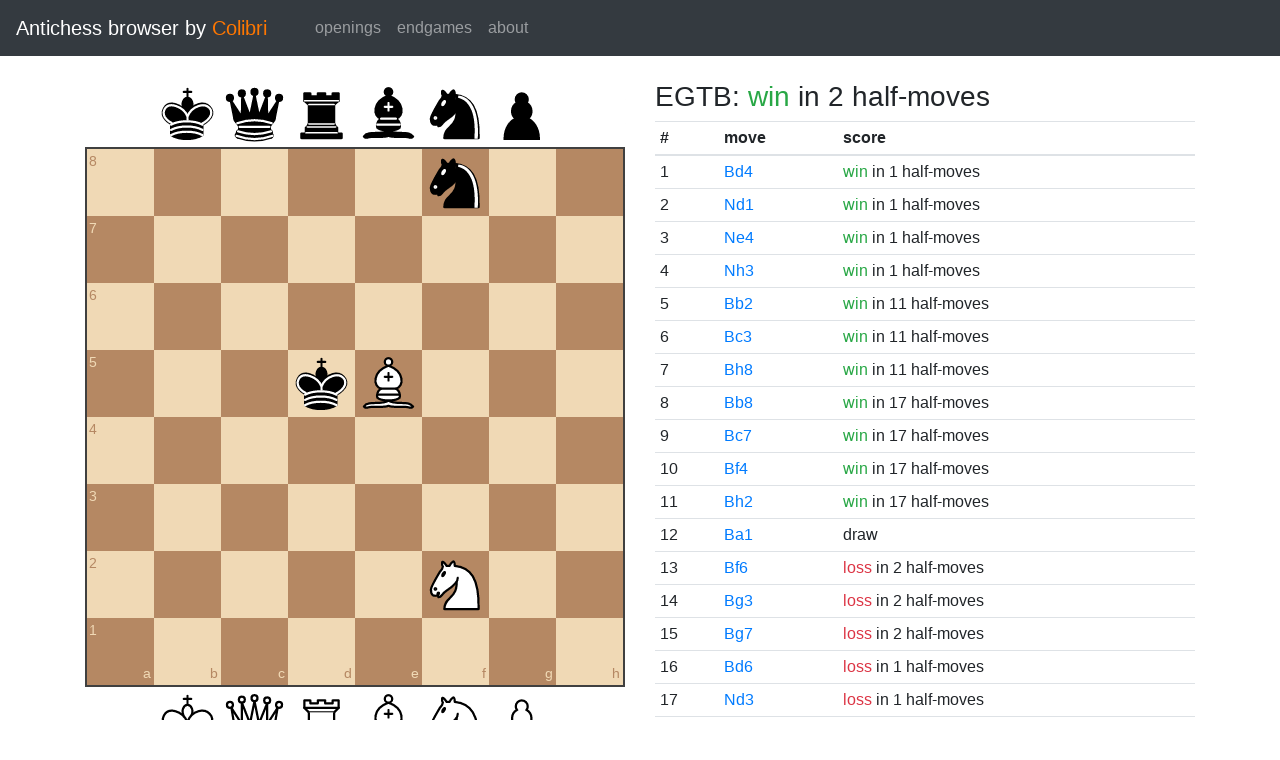

--- FILE ---
content_type: text/html; charset=UTF-8
request_url: https://catalin.francu.com/colibri/www/?fen=5n2%2F8%2F8%2F3kB3%2F8%2F8%2F5N2%2F8%20w%20-%20-%200%200
body_size: 1527
content:
<!doctype html>
<html lang="en">
  <head>
    <title>Colibri Suicide Chess Browser</title>
    <meta http-equiv="Content-Type" content="text/html; charset=UTF-8"/>
    <link href="css/third-party/bootstrap-4.5.0.min.css" rel="stylesheet" type="text/css">
    <link href="css/third-party/chessboard-1.0.0.min.css" rel="stylesheet" type="text/css">
    <link href="css/main.css?v=1" rel="stylesheet" type="text/css"/>
    <script src="js/third-party/jquery-3.5.1.min.js"></script>
    <script src="js/third-party/bootstrap-4.5.0.min.js"></script>
    <script src="js/third-party/chessboard-1.0.0.min.js"></script>
    <script src="js/main.js?v=1"></script>
  </head>

  <body>
    <nav class="navbar navbar-expand-lg navbar-dark bg-dark">
      <span class="navbar-brand">
        Antichess browser by <span class="plug">Colibri</span>
      </span>

      <button
        class="navbar-toggler"
        type="button"
        data-toggle="collapse"
        data-target="#navbar-menu">
        <span class="navbar-toggler-icon"></span>
      </button>

      <div class="collapse navbar-collapse mx-4" id="navbar-menu">
        <ul class="navbar-nav">
          <li class="nav-item">
            <a class="nav-link" href=".">openings</a>
          </li>
          <li class="nav-item">
            <a class="nav-link" href="?egtb">endgames</a>
          </li>
          <li class="nav-item">
            <a class="nav-link" href="about.php">about</a>
          </li>
        </ul>
      </div>
    </nav>

    <main class="container-fluid">
      <div class="container mt-4">
          <div class="row">
    <div class="col-lg mb-4">
      <div id="board"></div>

      <form class="mt-3">
        <div class="form-group row">
          <div class="col-md-6">
            <button id="startBtn" type="button" class="btn btn-sm btn-secondary">
              start position
            </button>
            <button id="clearBtn" type="button" class="btn btn-sm btn-secondary">
              clear board
            </button>
          </div>

          <div class="col-md-6">
            <select id="stm" class="form-control form-control-sm">
              <option value="w"">white to move</option>
              <option value="b" >black to move</option>
            </select>
          </div>
        </div>

        <div class="form-group row">
          <small class="col form-text text-muted">
            Click on the third or sixth rank to set the en passant target
            square.
          </small>
        </div>

        <div class="d-flex">
          <div class="mr-1">
            <label for="fen" class="col-form-label form-control-sm pl-0">FEN:</label>
          </div>
          <div class="flex-grow-1">
            <input
              id="fen"
              type="text"
              class="form-control form-control-sm"
              name="fen"
              value="5n2/8/8/3kB3/8/8/5N2/8 w - - 0 0"/>
          </div>
          <div class="ml-1">
            <button
              type="submit"
              id="goButton"
              class="btn btn-sm btn-primary">go</button>
          </div>
        </div>
      </form>
    </div>

    <div class="col-lg">
              <h3 class="parentScore">
  EGTB:   
      <span class="text-success">win</span>
  
      in 2 half-moves
  </h3>

<table class="table table-sm score-table">
  <thead>
    <tr>
      <th scope="col">#</th>
      <th scope="col">move</th>
      <th scope="col">score</th>
    </tr>
  </thead>
  <tbody>
          <tr>
        <td>
          1
        </td>
        <td>
          <a href="?fen=5n2%2F8%2F8%2F3k4%2F3B4%2F8%2F5N2%2F8%20b%20-%20-%200%200">Bd4</a>
        </td>
        <td>
            
      <span class="text-success">win</span>
  
      in 1 half-moves
          </td>
      </tr>
          <tr>
        <td>
          2
        </td>
        <td>
          <a href="?fen=5n2%2F8%2F8%2F3kB3%2F8%2F8%2F8%2F3N4%20b%20-%20-%200%200">Nd1</a>
        </td>
        <td>
            
      <span class="text-success">win</span>
  
      in 1 half-moves
          </td>
      </tr>
          <tr>
        <td>
          3
        </td>
        <td>
          <a href="?fen=5n2%2F8%2F8%2F3kB3%2F4N3%2F8%2F8%2F8%20b%20-%20-%200%200">Ne4</a>
        </td>
        <td>
            
      <span class="text-success">win</span>
  
      in 1 half-moves
          </td>
      </tr>
          <tr>
        <td>
          4
        </td>
        <td>
          <a href="?fen=5n2%2F8%2F8%2F3kB3%2F8%2F7N%2F8%2F8%20b%20-%20-%200%200">Nh3</a>
        </td>
        <td>
            
      <span class="text-success">win</span>
  
      in 1 half-moves
          </td>
      </tr>
          <tr>
        <td>
          5
        </td>
        <td>
          <a href="?fen=5n2%2F8%2F8%2F3k4%2F8%2F8%2F1B3N2%2F8%20b%20-%20-%200%200">Bb2</a>
        </td>
        <td>
            
      <span class="text-success">win</span>
  
      in 11 half-moves
          </td>
      </tr>
          <tr>
        <td>
          6
        </td>
        <td>
          <a href="?fen=5n2%2F8%2F8%2F3k4%2F8%2F2B5%2F5N2%2F8%20b%20-%20-%200%200">Bc3</a>
        </td>
        <td>
            
      <span class="text-success">win</span>
  
      in 11 half-moves
          </td>
      </tr>
          <tr>
        <td>
          7
        </td>
        <td>
          <a href="?fen=5n1B%2F8%2F8%2F3k4%2F8%2F8%2F5N2%2F8%20b%20-%20-%200%200">Bh8</a>
        </td>
        <td>
            
      <span class="text-success">win</span>
  
      in 11 half-moves
          </td>
      </tr>
          <tr>
        <td>
          8
        </td>
        <td>
          <a href="?fen=1B3n2%2F8%2F8%2F3k4%2F8%2F8%2F5N2%2F8%20b%20-%20-%200%200">Bb8</a>
        </td>
        <td>
            
      <span class="text-success">win</span>
  
      in 17 half-moves
          </td>
      </tr>
          <tr>
        <td>
          9
        </td>
        <td>
          <a href="?fen=5n2%2F2B5%2F8%2F3k4%2F8%2F8%2F5N2%2F8%20b%20-%20-%200%200">Bc7</a>
        </td>
        <td>
            
      <span class="text-success">win</span>
  
      in 17 half-moves
          </td>
      </tr>
          <tr>
        <td>
          10
        </td>
        <td>
          <a href="?fen=5n2%2F8%2F8%2F3k4%2F5B2%2F8%2F5N2%2F8%20b%20-%20-%200%200">Bf4</a>
        </td>
        <td>
            
      <span class="text-success">win</span>
  
      in 17 half-moves
          </td>
      </tr>
          <tr>
        <td>
          11
        </td>
        <td>
          <a href="?fen=5n2%2F8%2F8%2F3k4%2F8%2F8%2F5N1B%2F8%20b%20-%20-%200%200">Bh2</a>
        </td>
        <td>
            
      <span class="text-success">win</span>
  
      in 17 half-moves
          </td>
      </tr>
          <tr>
        <td>
          12
        </td>
        <td>
          <a href="?fen=5n2%2F8%2F8%2F3k4%2F8%2F8%2F5N2%2FB7%20b%20-%20-%200%200">Ba1</a>
        </td>
        <td>
            draw
        </td>
      </tr>
          <tr>
        <td>
          13
        </td>
        <td>
          <a href="?fen=5n2%2F8%2F5B2%2F3k4%2F8%2F8%2F5N2%2F8%20b%20-%20-%200%200">Bf6</a>
        </td>
        <td>
            
      <span class="text-danger">loss</span>
  
      in 2 half-moves
          </td>
      </tr>
          <tr>
        <td>
          14
        </td>
        <td>
          <a href="?fen=5n2%2F8%2F8%2F3k4%2F8%2F6B1%2F5N2%2F8%20b%20-%20-%200%200">Bg3</a>
        </td>
        <td>
            
      <span class="text-danger">loss</span>
  
      in 2 half-moves
          </td>
      </tr>
          <tr>
        <td>
          15
        </td>
        <td>
          <a href="?fen=5n2%2F6B1%2F8%2F3k4%2F8%2F8%2F5N2%2F8%20b%20-%20-%200%200">Bg7</a>
        </td>
        <td>
            
      <span class="text-danger">loss</span>
  
      in 2 half-moves
          </td>
      </tr>
          <tr>
        <td>
          16
        </td>
        <td>
          <a href="?fen=5n2%2F8%2F3B4%2F3k4%2F8%2F8%2F5N2%2F8%20b%20-%20-%200%200">Bd6</a>
        </td>
        <td>
            
      <span class="text-danger">loss</span>
  
      in 1 half-moves
          </td>
      </tr>
          <tr>
        <td>
          17
        </td>
        <td>
          <a href="?fen=5n2%2F8%2F8%2F3kB3%2F8%2F3N4%2F8%2F8%20b%20-%20-%200%200">Nd3</a>
        </td>
        <td>
            
      <span class="text-danger">loss</span>
  
      in 1 half-moves
          </td>
      </tr>
          <tr>
        <td>
          18
        </td>
        <td>
          <a href="?fen=5n2%2F8%2F8%2F3kB3%2F6N1%2F8%2F8%2F8%20b%20-%20-%200%200">Ng4</a>
        </td>
        <td>
            
      <span class="text-danger">loss</span>
  
      in 1 half-moves
          </td>
      </tr>
          <tr>
        <td>
          19
        </td>
        <td>
          <a href="?fen=5n2%2F8%2F8%2F3kB3%2F8%2F8%2F8%2F7N%20b%20-%20-%200%200">Nh1</a>
        </td>
        <td>
            
      <span class="text-danger">loss</span>
  
      in 1 half-moves
          </td>
      </tr>
      </tbody>
</table>
          </div>
  </div>
      </div>
    </main>

    <footer class="mt-3 pt-2 border-top text-center">
      Copyright 2013-2020 <a href="http://catalin.francu.com">Catalin Francu</a>

      <span class="text-muted px-3">•</span>

      <a href="https://github.com/CatalinFrancu/colibri/">source code</a>
    </footer>

  </body>
</html>
